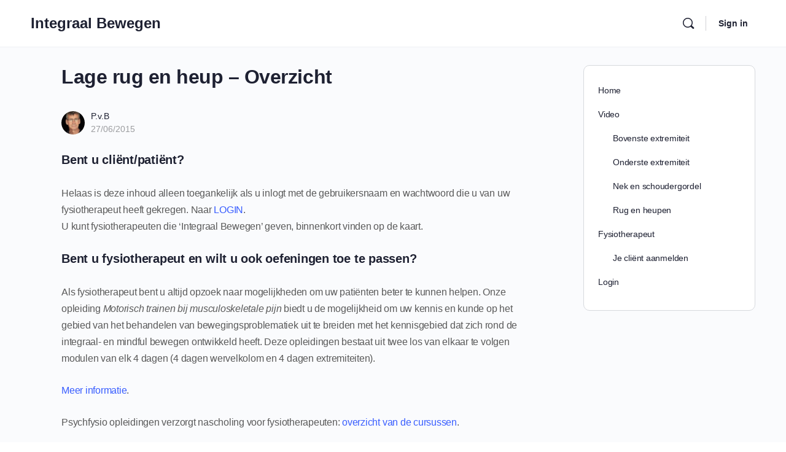

--- FILE ---
content_type: text/html; charset=UTF-8
request_url: https://integraalbewegen.nl/low-back-and-hip-quick-start-guide/
body_size: 10341
content:
<!doctype html>
<html lang="en-US">
	<head>
		<meta charset="UTF-8">
		<link rel="profile" href="http://gmpg.org/xfn/11">
		<title>Lage rug en heup – Overzicht &#8211; Integraal Bewegen</title>
<meta name='robots' content='noindex, nofollow' />
	<style>img:is([sizes="auto" i], [sizes^="auto," i]) { contain-intrinsic-size: 3000px 1500px }</style>
	<link rel="alternate" type="application/rss+xml" title="Integraal Bewegen &raquo; Feed" href="https://integraalbewegen.nl/feed/" />
<link rel="alternate" type="application/rss+xml" title="Integraal Bewegen &raquo; Comments Feed" href="https://integraalbewegen.nl/comments/feed/" />
<script type="text/javascript">
/* <![CDATA[ */
window._wpemojiSettings = {"baseUrl":"https:\/\/s.w.org\/images\/core\/emoji\/16.0.1\/72x72\/","ext":".png","svgUrl":"https:\/\/s.w.org\/images\/core\/emoji\/16.0.1\/svg\/","svgExt":".svg","source":{"concatemoji":"https:\/\/integraalbewegen.nl\/wp-includes\/js\/wp-emoji-release.min.js?ver=6.8.3"}};
/*! This file is auto-generated */
!function(s,n){var o,i,e;function c(e){try{var t={supportTests:e,timestamp:(new Date).valueOf()};sessionStorage.setItem(o,JSON.stringify(t))}catch(e){}}function p(e,t,n){e.clearRect(0,0,e.canvas.width,e.canvas.height),e.fillText(t,0,0);var t=new Uint32Array(e.getImageData(0,0,e.canvas.width,e.canvas.height).data),a=(e.clearRect(0,0,e.canvas.width,e.canvas.height),e.fillText(n,0,0),new Uint32Array(e.getImageData(0,0,e.canvas.width,e.canvas.height).data));return t.every(function(e,t){return e===a[t]})}function u(e,t){e.clearRect(0,0,e.canvas.width,e.canvas.height),e.fillText(t,0,0);for(var n=e.getImageData(16,16,1,1),a=0;a<n.data.length;a++)if(0!==n.data[a])return!1;return!0}function f(e,t,n,a){switch(t){case"flag":return n(e,"\ud83c\udff3\ufe0f\u200d\u26a7\ufe0f","\ud83c\udff3\ufe0f\u200b\u26a7\ufe0f")?!1:!n(e,"\ud83c\udde8\ud83c\uddf6","\ud83c\udde8\u200b\ud83c\uddf6")&&!n(e,"\ud83c\udff4\udb40\udc67\udb40\udc62\udb40\udc65\udb40\udc6e\udb40\udc67\udb40\udc7f","\ud83c\udff4\u200b\udb40\udc67\u200b\udb40\udc62\u200b\udb40\udc65\u200b\udb40\udc6e\u200b\udb40\udc67\u200b\udb40\udc7f");case"emoji":return!a(e,"\ud83e\udedf")}return!1}function g(e,t,n,a){var r="undefined"!=typeof WorkerGlobalScope&&self instanceof WorkerGlobalScope?new OffscreenCanvas(300,150):s.createElement("canvas"),o=r.getContext("2d",{willReadFrequently:!0}),i=(o.textBaseline="top",o.font="600 32px Arial",{});return e.forEach(function(e){i[e]=t(o,e,n,a)}),i}function t(e){var t=s.createElement("script");t.src=e,t.defer=!0,s.head.appendChild(t)}"undefined"!=typeof Promise&&(o="wpEmojiSettingsSupports",i=["flag","emoji"],n.supports={everything:!0,everythingExceptFlag:!0},e=new Promise(function(e){s.addEventListener("DOMContentLoaded",e,{once:!0})}),new Promise(function(t){var n=function(){try{var e=JSON.parse(sessionStorage.getItem(o));if("object"==typeof e&&"number"==typeof e.timestamp&&(new Date).valueOf()<e.timestamp+604800&&"object"==typeof e.supportTests)return e.supportTests}catch(e){}return null}();if(!n){if("undefined"!=typeof Worker&&"undefined"!=typeof OffscreenCanvas&&"undefined"!=typeof URL&&URL.createObjectURL&&"undefined"!=typeof Blob)try{var e="postMessage("+g.toString()+"("+[JSON.stringify(i),f.toString(),p.toString(),u.toString()].join(",")+"));",a=new Blob([e],{type:"text/javascript"}),r=new Worker(URL.createObjectURL(a),{name:"wpTestEmojiSupports"});return void(r.onmessage=function(e){c(n=e.data),r.terminate(),t(n)})}catch(e){}c(n=g(i,f,p,u))}t(n)}).then(function(e){for(var t in e)n.supports[t]=e[t],n.supports.everything=n.supports.everything&&n.supports[t],"flag"!==t&&(n.supports.everythingExceptFlag=n.supports.everythingExceptFlag&&n.supports[t]);n.supports.everythingExceptFlag=n.supports.everythingExceptFlag&&!n.supports.flag,n.DOMReady=!1,n.readyCallback=function(){n.DOMReady=!0}}).then(function(){return e}).then(function(){var e;n.supports.everything||(n.readyCallback(),(e=n.source||{}).concatemoji?t(e.concatemoji):e.wpemoji&&e.twemoji&&(t(e.twemoji),t(e.wpemoji)))}))}((window,document),window._wpemojiSettings);
/* ]]> */
</script>
<link rel='stylesheet' id='buddyboss_legacy-css' href='https://integraalbewegen.nl/wp-content/themes/buddyboss-theme/inc/plugins/buddyboss-menu-icons/vendor/kucrut/icon-picker/css/types/buddyboss_legacy.css?ver=1.0' type='text/css' media='all' />
<link rel='stylesheet' id='wp-block-library-css' href='https://integraalbewegen.nl/wp-includes/css/dist/block-library/style.min.css?ver=6.8.3' type='text/css' media='all' />
<style id='classic-theme-styles-inline-css' type='text/css'>
/*! This file is auto-generated */
.wp-block-button__link{color:#fff;background-color:#32373c;border-radius:9999px;box-shadow:none;text-decoration:none;padding:calc(.667em + 2px) calc(1.333em + 2px);font-size:1.125em}.wp-block-file__button{background:#32373c;color:#fff;text-decoration:none}
</style>
<link rel='stylesheet' id='bb_theme_block-buddypanel-style-css-css' href='https://integraalbewegen.nl/wp-content/themes/buddyboss-theme/blocks/buddypanel/build/style-buddypanel.css?ver=0d3f6dc312fb857c6779' type='text/css' media='all' />
<style id='global-styles-inline-css' type='text/css'>
:root{--wp--preset--aspect-ratio--square: 1;--wp--preset--aspect-ratio--4-3: 4/3;--wp--preset--aspect-ratio--3-4: 3/4;--wp--preset--aspect-ratio--3-2: 3/2;--wp--preset--aspect-ratio--2-3: 2/3;--wp--preset--aspect-ratio--16-9: 16/9;--wp--preset--aspect-ratio--9-16: 9/16;--wp--preset--color--black: #000000;--wp--preset--color--cyan-bluish-gray: #abb8c3;--wp--preset--color--white: #ffffff;--wp--preset--color--pale-pink: #f78da7;--wp--preset--color--vivid-red: #cf2e2e;--wp--preset--color--luminous-vivid-orange: #ff6900;--wp--preset--color--luminous-vivid-amber: #fcb900;--wp--preset--color--light-green-cyan: #7bdcb5;--wp--preset--color--vivid-green-cyan: #00d084;--wp--preset--color--pale-cyan-blue: #8ed1fc;--wp--preset--color--vivid-cyan-blue: #0693e3;--wp--preset--color--vivid-purple: #9b51e0;--wp--preset--gradient--vivid-cyan-blue-to-vivid-purple: linear-gradient(135deg,rgba(6,147,227,1) 0%,rgb(155,81,224) 100%);--wp--preset--gradient--light-green-cyan-to-vivid-green-cyan: linear-gradient(135deg,rgb(122,220,180) 0%,rgb(0,208,130) 100%);--wp--preset--gradient--luminous-vivid-amber-to-luminous-vivid-orange: linear-gradient(135deg,rgba(252,185,0,1) 0%,rgba(255,105,0,1) 100%);--wp--preset--gradient--luminous-vivid-orange-to-vivid-red: linear-gradient(135deg,rgba(255,105,0,1) 0%,rgb(207,46,46) 100%);--wp--preset--gradient--very-light-gray-to-cyan-bluish-gray: linear-gradient(135deg,rgb(238,238,238) 0%,rgb(169,184,195) 100%);--wp--preset--gradient--cool-to-warm-spectrum: linear-gradient(135deg,rgb(74,234,220) 0%,rgb(151,120,209) 20%,rgb(207,42,186) 40%,rgb(238,44,130) 60%,rgb(251,105,98) 80%,rgb(254,248,76) 100%);--wp--preset--gradient--blush-light-purple: linear-gradient(135deg,rgb(255,206,236) 0%,rgb(152,150,240) 100%);--wp--preset--gradient--blush-bordeaux: linear-gradient(135deg,rgb(254,205,165) 0%,rgb(254,45,45) 50%,rgb(107,0,62) 100%);--wp--preset--gradient--luminous-dusk: linear-gradient(135deg,rgb(255,203,112) 0%,rgb(199,81,192) 50%,rgb(65,88,208) 100%);--wp--preset--gradient--pale-ocean: linear-gradient(135deg,rgb(255,245,203) 0%,rgb(182,227,212) 50%,rgb(51,167,181) 100%);--wp--preset--gradient--electric-grass: linear-gradient(135deg,rgb(202,248,128) 0%,rgb(113,206,126) 100%);--wp--preset--gradient--midnight: linear-gradient(135deg,rgb(2,3,129) 0%,rgb(40,116,252) 100%);--wp--preset--font-size--small: 13px;--wp--preset--font-size--medium: 20px;--wp--preset--font-size--large: 36px;--wp--preset--font-size--x-large: 42px;--wp--preset--spacing--20: 0.44rem;--wp--preset--spacing--30: 0.67rem;--wp--preset--spacing--40: 1rem;--wp--preset--spacing--50: 1.5rem;--wp--preset--spacing--60: 2.25rem;--wp--preset--spacing--70: 3.38rem;--wp--preset--spacing--80: 5.06rem;--wp--preset--shadow--natural: 6px 6px 9px rgba(0, 0, 0, 0.2);--wp--preset--shadow--deep: 12px 12px 50px rgba(0, 0, 0, 0.4);--wp--preset--shadow--sharp: 6px 6px 0px rgba(0, 0, 0, 0.2);--wp--preset--shadow--outlined: 6px 6px 0px -3px rgba(255, 255, 255, 1), 6px 6px rgba(0, 0, 0, 1);--wp--preset--shadow--crisp: 6px 6px 0px rgba(0, 0, 0, 1);}:where(.is-layout-flex){gap: 0.5em;}:where(.is-layout-grid){gap: 0.5em;}body .is-layout-flex{display: flex;}.is-layout-flex{flex-wrap: wrap;align-items: center;}.is-layout-flex > :is(*, div){margin: 0;}body .is-layout-grid{display: grid;}.is-layout-grid > :is(*, div){margin: 0;}:where(.wp-block-columns.is-layout-flex){gap: 2em;}:where(.wp-block-columns.is-layout-grid){gap: 2em;}:where(.wp-block-post-template.is-layout-flex){gap: 1.25em;}:where(.wp-block-post-template.is-layout-grid){gap: 1.25em;}.has-black-color{color: var(--wp--preset--color--black) !important;}.has-cyan-bluish-gray-color{color: var(--wp--preset--color--cyan-bluish-gray) !important;}.has-white-color{color: var(--wp--preset--color--white) !important;}.has-pale-pink-color{color: var(--wp--preset--color--pale-pink) !important;}.has-vivid-red-color{color: var(--wp--preset--color--vivid-red) !important;}.has-luminous-vivid-orange-color{color: var(--wp--preset--color--luminous-vivid-orange) !important;}.has-luminous-vivid-amber-color{color: var(--wp--preset--color--luminous-vivid-amber) !important;}.has-light-green-cyan-color{color: var(--wp--preset--color--light-green-cyan) !important;}.has-vivid-green-cyan-color{color: var(--wp--preset--color--vivid-green-cyan) !important;}.has-pale-cyan-blue-color{color: var(--wp--preset--color--pale-cyan-blue) !important;}.has-vivid-cyan-blue-color{color: var(--wp--preset--color--vivid-cyan-blue) !important;}.has-vivid-purple-color{color: var(--wp--preset--color--vivid-purple) !important;}.has-black-background-color{background-color: var(--wp--preset--color--black) !important;}.has-cyan-bluish-gray-background-color{background-color: var(--wp--preset--color--cyan-bluish-gray) !important;}.has-white-background-color{background-color: var(--wp--preset--color--white) !important;}.has-pale-pink-background-color{background-color: var(--wp--preset--color--pale-pink) !important;}.has-vivid-red-background-color{background-color: var(--wp--preset--color--vivid-red) !important;}.has-luminous-vivid-orange-background-color{background-color: var(--wp--preset--color--luminous-vivid-orange) !important;}.has-luminous-vivid-amber-background-color{background-color: var(--wp--preset--color--luminous-vivid-amber) !important;}.has-light-green-cyan-background-color{background-color: var(--wp--preset--color--light-green-cyan) !important;}.has-vivid-green-cyan-background-color{background-color: var(--wp--preset--color--vivid-green-cyan) !important;}.has-pale-cyan-blue-background-color{background-color: var(--wp--preset--color--pale-cyan-blue) !important;}.has-vivid-cyan-blue-background-color{background-color: var(--wp--preset--color--vivid-cyan-blue) !important;}.has-vivid-purple-background-color{background-color: var(--wp--preset--color--vivid-purple) !important;}.has-black-border-color{border-color: var(--wp--preset--color--black) !important;}.has-cyan-bluish-gray-border-color{border-color: var(--wp--preset--color--cyan-bluish-gray) !important;}.has-white-border-color{border-color: var(--wp--preset--color--white) !important;}.has-pale-pink-border-color{border-color: var(--wp--preset--color--pale-pink) !important;}.has-vivid-red-border-color{border-color: var(--wp--preset--color--vivid-red) !important;}.has-luminous-vivid-orange-border-color{border-color: var(--wp--preset--color--luminous-vivid-orange) !important;}.has-luminous-vivid-amber-border-color{border-color: var(--wp--preset--color--luminous-vivid-amber) !important;}.has-light-green-cyan-border-color{border-color: var(--wp--preset--color--light-green-cyan) !important;}.has-vivid-green-cyan-border-color{border-color: var(--wp--preset--color--vivid-green-cyan) !important;}.has-pale-cyan-blue-border-color{border-color: var(--wp--preset--color--pale-cyan-blue) !important;}.has-vivid-cyan-blue-border-color{border-color: var(--wp--preset--color--vivid-cyan-blue) !important;}.has-vivid-purple-border-color{border-color: var(--wp--preset--color--vivid-purple) !important;}.has-vivid-cyan-blue-to-vivid-purple-gradient-background{background: var(--wp--preset--gradient--vivid-cyan-blue-to-vivid-purple) !important;}.has-light-green-cyan-to-vivid-green-cyan-gradient-background{background: var(--wp--preset--gradient--light-green-cyan-to-vivid-green-cyan) !important;}.has-luminous-vivid-amber-to-luminous-vivid-orange-gradient-background{background: var(--wp--preset--gradient--luminous-vivid-amber-to-luminous-vivid-orange) !important;}.has-luminous-vivid-orange-to-vivid-red-gradient-background{background: var(--wp--preset--gradient--luminous-vivid-orange-to-vivid-red) !important;}.has-very-light-gray-to-cyan-bluish-gray-gradient-background{background: var(--wp--preset--gradient--very-light-gray-to-cyan-bluish-gray) !important;}.has-cool-to-warm-spectrum-gradient-background{background: var(--wp--preset--gradient--cool-to-warm-spectrum) !important;}.has-blush-light-purple-gradient-background{background: var(--wp--preset--gradient--blush-light-purple) !important;}.has-blush-bordeaux-gradient-background{background: var(--wp--preset--gradient--blush-bordeaux) !important;}.has-luminous-dusk-gradient-background{background: var(--wp--preset--gradient--luminous-dusk) !important;}.has-pale-ocean-gradient-background{background: var(--wp--preset--gradient--pale-ocean) !important;}.has-electric-grass-gradient-background{background: var(--wp--preset--gradient--electric-grass) !important;}.has-midnight-gradient-background{background: var(--wp--preset--gradient--midnight) !important;}.has-small-font-size{font-size: var(--wp--preset--font-size--small) !important;}.has-medium-font-size{font-size: var(--wp--preset--font-size--medium) !important;}.has-large-font-size{font-size: var(--wp--preset--font-size--large) !important;}.has-x-large-font-size{font-size: var(--wp--preset--font-size--x-large) !important;}
:where(.wp-block-post-template.is-layout-flex){gap: 1.25em;}:where(.wp-block-post-template.is-layout-grid){gap: 1.25em;}
:where(.wp-block-columns.is-layout-flex){gap: 2em;}:where(.wp-block-columns.is-layout-grid){gap: 2em;}
:root :where(.wp-block-pullquote){font-size: 1.5em;line-height: 1.6;}
</style>
<link rel='stylesheet' id='redux-extendify-styles-css' href='https://integraalbewegen.nl/wp-content/themes/buddyboss-theme/inc/admin/framework/redux-core/assets/css/extendify-utilities.css?ver=4.4.11' type='text/css' media='all' />
<link rel='stylesheet' id='buddyboss-theme-fonts-css' href='https://integraalbewegen.nl/wp-content/themes/buddyboss-theme/assets/fonts/fonts.css?ver=2.14.0' type='text/css' media='all' />
<link rel='stylesheet' id='buddyboss-theme-icons-map-css' href='https://integraalbewegen.nl/wp-content/themes/buddyboss-theme/assets/css/icons-map.min.css?ver=2.14.0' type='text/css' media='all' />
<link rel='stylesheet' id='buddyboss-theme-icons-css' href='https://integraalbewegen.nl/wp-content/themes/buddyboss-theme/assets/icons/css/bb-icons.min.css?ver=1.0.8' type='text/css' media='all' />
<link rel='stylesheet' id='buddyboss-theme-magnific-popup-css-css' href='https://integraalbewegen.nl/wp-content/themes/buddyboss-theme/assets/css/vendors/magnific-popup.min.css?ver=2.14.0' type='text/css' media='all' />
<link rel='stylesheet' id='buddyboss-theme-select2-css-css' href='https://integraalbewegen.nl/wp-content/themes/buddyboss-theme/assets/css/vendors/select2.min.css?ver=2.14.0' type='text/css' media='all' />
<link rel='stylesheet' id='buddyboss-theme-css-css' href='https://integraalbewegen.nl/wp-content/themes/buddyboss-theme/assets/css/theme.min.css?ver=2.14.0' type='text/css' media='all' />
<link rel='stylesheet' id='buddyboss-theme-template-css' href='https://integraalbewegen.nl/wp-content/themes/buddyboss-theme/assets/css/template-v2.min.css?ver=2.14.0' type='text/css' media='all' />
<link rel='stylesheet' id='buddyboss-theme-beaver-builder-css' href='https://integraalbewegen.nl/wp-content/themes/buddyboss-theme/assets/css/beaver-builder.min.css?ver=2.14.0' type='text/css' media='all' />
<link rel='stylesheet' id='buddyboss-theme-plugins-css' href='https://integraalbewegen.nl/wp-content/themes/buddyboss-theme/assets/css/plugins.min.css?ver=2.14.0' type='text/css' media='all' />
<link rel='stylesheet' id='pp-animate-css' href='https://integraalbewegen.nl/wp-content/plugins/bbpowerpack/assets/css/animate.min.css?ver=3.5.1' type='text/css' media='all' />
<link rel='stylesheet' id='buddyboss-child-css-css' href='https://integraalbewegen.nl/wp-content/themes/buddyboss-theme-child/assets/css/custom.css?ver=6.8.3' type='text/css' media='all' />
<link rel='stylesheet' id='sabai-css' href='https://integraalbewegen.nl/wp-content/plugins/sabai/assets/css/main.min.css?ver=1.4.17' type='text/css' media='all' />
<link rel='stylesheet' id='sabai-font-awesome-css' href='https://integraalbewegen.nl/wp-content/plugins/sabai/assets/css/font-awesome.min.css?ver=1.4.17' type='text/css' media='all' />
<link rel='stylesheet' id='sabai-directory-css' href='https://integraalbewegen.nl/wp-content/plugins/sabai-directory/assets/css/main.min.css?ver=1.4.17' type='text/css' media='all' />
<link rel='stylesheet' id='sabai-googlemaps-css' href='https://integraalbewegen.nl/wp-content/plugins/sabai-googlemaps/assets/css/main.min.css?ver=1.4.17' type='text/css' media='all' />
<script type="text/javascript" src="https://integraalbewegen.nl/wp-includes/js/jquery/jquery.min.js?ver=3.7.1" id="jquery-core-js"></script>
<script type="text/javascript" src="https://integraalbewegen.nl/wp-includes/js/jquery/jquery-migrate.min.js?ver=3.4.1" id="jquery-migrate-js"></script>
<script type="text/javascript" src="https://integraalbewegen.nl/wp-content/themes/buddyboss-theme-child/assets/js/custom.js?ver=6.8.3" id="buddyboss-child-js-js"></script>
<link rel="https://api.w.org/" href="https://integraalbewegen.nl/wp-json/" /><link rel="alternate" title="JSON" type="application/json" href="https://integraalbewegen.nl/wp-json/wp/v2/posts/23" /><link rel="EditURI" type="application/rsd+xml" title="RSD" href="https://integraalbewegen.nl/xmlrpc.php?rsd" />
<link rel="canonical" href="https://integraalbewegen.nl/low-back-and-hip-quick-start-guide/" />
<link rel='shortlink' href='https://integraalbewegen.nl/?p=23' />
<link rel="alternate" title="oEmbed (JSON)" type="application/json+oembed" href="https://integraalbewegen.nl/wp-json/oembed/1.0/embed?url=https%3A%2F%2Fintegraalbewegen.nl%2Flow-back-and-hip-quick-start-guide%2F" />
<link rel="alternate" title="oEmbed (XML)" type="text/xml+oembed" href="https://integraalbewegen.nl/wp-json/oembed/1.0/embed?url=https%3A%2F%2Fintegraalbewegen.nl%2Flow-back-and-hip-quick-start-guide%2F&#038;format=xml" />
		<script>
			var bb_powerpack = {
				version: '2.40.8',
				getAjaxUrl: function() { return atob( 'aHR0cHM6Ly9pbnRlZ3JhYWxiZXdlZ2VuLm5sL3dwLWFkbWluL2FkbWluLWFqYXgucGhw' ); },
				callback: function() {},
				mapMarkerData: {},
				post_id: '23',
				search_term: '',
				current_page: 'https://integraalbewegen.nl/low-back-and-hip-quick-start-guide/',
				conditionals: {
					is_front_page: false,
					is_home: false,
					is_archive: false,
					current_post_type: '',
					is_tax: false,
										is_author: false,
					current_author: false,
					is_search: false,
									}
			};
		</script>
		<meta name="generator" content="Redux 4.4.11" /><meta name="viewport" content="width=device-width, initial-scale=1.0, maximum-scale=3.0, user-scalable=1" /><style id="buddyboss_theme-style">:root{--bb-primary-color:#385DFF;--bb-primary-color-rgb:56, 93, 255;--bb-body-background-color:#FAFBFD;--bb-body-background-color-rgb:250, 251, 253;--bb-content-background-color:#FFFFFF;--bb-content-alternate-background-color:#F2F4F5;--bb-content-border-color:#D6D9DD;--bb-content-border-color-rgb:214, 217, 221;--bb-cover-image-background-color:#647385;--bb-headings-color:#1E2132;--bb-headings-color-rgb:30, 33, 50;--bb-body-text-color:#5A5A5A;--bb-body-text-color-rgb:90, 90, 90;--bb-alternate-text-color:#9B9C9F;--bb-alternate-text-color-rgb:155, 156, 159;--bb-primary-button-background-regular:#385DFF;--bb-primary-button-background-hover:#1E42DD;--bb-primary-button-border-regular:#385DFF;--bb-primary-button-border-hover:#1E42DD;--bb-primary-button-text-regular:#FFFFFF;--bb-primary-button-text-regular-rgb:255, 255, 255;--bb-primary-button-text-hover:#FFFFFF;--bb-primary-button-text-hover-rgb:255, 255, 255;--bb-secondary-button-background-regular:#F2F4F5;--bb-secondary-button-background-hover:#385DFF;--bb-secondary-button-border-regular:#F2F4F5;--bb-secondary-button-border-hover:#385DFF;--bb-secondary-button-text-regular:#1E2132;--bb-secondary-button-text-hover:#FFFFFF;--bb-header-background:#FFFFFF;--bb-header-alternate-background:#F2F4F5;--bb-header-links:#1E2132;--bb-header-links-hover:#385DFF;--bb-header-mobile-logo-size:px;--bb-header-height:76px;--bb-sidenav-background:#FFFFFF;--bb-sidenav-text-regular:#1E2132;--bb-sidenav-text-hover:#1E2132;--bb-sidenav-text-active:#FFFFFF;--bb-sidenav-menu-background-color-regular:#FFFFFF;--bb-sidenav-menu-background-color-hover:#F2F4F5;--bb-sidenav-menu-background-color-active:#385DFF;--bb-sidenav-count-text-color-regular:#1E2132;--bb-sidenav-count-text-color-hover:#FFFFFF;--bb-sidenav-count-text-color-active:#385DFF;--bb-sidenav-count-background-color-regular:#F2F4F5;--bb-sidenav-count-background-color-hover:#385DFF;--bb-sidenav-count-background-color-active:#FFFFFF;--bb-footer-background:#FAFBFD;--bb-footer-widget-background:#FAFBFD;--bb-footer-text-color:#5A5A5A;--bb-footer-menu-link-color-regular:#5A5A5A;--bb-footer-menu-link-color-hover:#385DFF;--bb-footer-menu-link-color-active:#1E2132;--bb-admin-screen-bgr-color:#FFFFFF;--bb-admin-screen-txt-color:#1E2132;--bb-login-register-link-color-regular:#5A5A5A;--bb-login-register-link-color-hover:#1E42DD;--bb-login-register-button-background-color-regular:#385DFF;--bb-login-register-button-background-color-hover:#1E42DD;--bb-login-register-button-border-color-regular:#385DFF;--bb-login-register-button-border-color-hover:#1E42DD;--bb-login-register-button-text-color-regular:#FFFFFF;--bb-login-register-button-text-color-hover:#FFFFFF;--bb-label-background-color:#D7DFFF;--bb-label-text-color:#385DFF;--bb-tooltip-background:#1E2132;--bb-tooltip-background-rgb:30, 33, 50;--bb-tooltip-color:#FFFFFF;--bb-default-notice-color:#385DFF;--bb-default-notice-color-rgb:56, 93, 255;--bb-success-color:#14B550;--bb-success-color-rgb:20, 181, 80;--bb-warning-color:#ED9615;--bb-warning-color-rgb:237, 150, 21;--bb-danger-color:#DB222A;--bb-danger-color-rgb:219, 34, 42;--bb-login-custom-heading-color:#FFFFFF;--bb-button-radius:7px;--bb-block-radius:10px;--bb-option-radius:5px;--bb-block-radius-inner:6px;--bb-input-radius:6px;--bb-label-type-radius:6px;--bb-checkbox-radius:5.4px;--bb-primary-button-focus-shadow:0px 0px 1px 2px rgba(0, 0, 0, 0.05), inset 0px 0px 0px 2px rgba(0, 0, 0, 0.08);--bb-secondary-button-focus-shadow:0px 0px 1px 2px rgba(0, 0, 0, 0.05), inset 0px 0px 0px 2px rgba(0, 0, 0, 0.08);--bb-outline-button-focus-shadow:0px 0px 1px 2px rgba(0, 0, 0, 0.05), inset 0px 0px 0px 2px rgba(0, 0, 0, 0.08);--bb-input-focus-shadow:0px 0px 0px 2px rgba(var(--bb-primary-color-rgb), 0.1);--bb-input-focus-border-color:var(--bb-primary-color);--bb-widget-title-text-transform:none;}.bb-style-primary-bgr-color {background-color:#385DFF;}.bb-style-border-radius {border-radius:7px;}.site-header-container #site-logo .bb-logo img,.site-header-container #site-logo .site-title img.bb-logo,.site-title img.bb-mobile-logo {max-height:76px}.sticky-header .site-content,body.buddypress.sticky-header .site-content,.bb-buddypanel.sticky-header .site-content,.single-sfwd-quiz.bb-buddypanel.sticky-header .site-content,.single-sfwd-lessons.bb-buddypanel.sticky-header .site-content,.single-sfwd-topic.bb-buddypanel.sticky-header .site-content {padding-top:76px}.site-header .site-header-container,.header-search-wrap,.header-search-wrap input.search-field,.header-search-wrap form.search-form {height:76px;}.sticky-header .bp-feedback.bp-sitewide-notice {top:76px;}@media screen and (max-width:767px) {.bb-mobile-header {height:76px;}#learndash-content .lms-topic-sidebar-wrapper .lms-topic-sidebar-data,.lifter-topic-sidebar-wrapper .lifter-topic-sidebar-data {height:calc(90vh - 76px);}}[data-balloon]:after,[data-bp-tooltip]:after {background-color:rgba( 30,33,50,1 );box-shadow:none;}[data-balloon]:before,[data-bp-tooltip]:before {background:no-repeat url("data:image/svg+xml;charset=utf-8,%3Csvg%20xmlns%3D%22http://www.w3.org/2000/svg%22%20width%3D%2236px%22%20height%3D%2212px%22%3E%3Cpath%20fill%3D%22rgba( 30,33,50,1 )%22%20transform%3D%22rotate(0)%22%20d%3D%22M2.658,0.000%20C-13.615,0.000%2050.938,0.000%2034.662,0.000%20C28.662,0.000%2023.035,12.002%2018.660,12.002%20C14.285,12.002%208.594,0.000%202.658,0.000%20Z%22/%3E%3C/svg%3E");background-size:100% auto;}[data-bp-tooltip][data-bp-tooltip-pos="right"]:before,[data-balloon][data-balloon-pos='right']:before {background:no-repeat url("data:image/svg+xml;charset=utf-8,%3Csvg%20xmlns%3D%22http://www.w3.org/2000/svg%22%20width%3D%2212px%22%20height%3D%2236px%22%3E%3Cpath%20fill%3D%22rgba( 30,33,50,1 )%22%20transform%3D%22rotate(90 6 6)%22%20d%3D%22M2.658,0.000%20C-13.615,0.000%2050.938,0.000%2034.662,0.000%20C28.662,0.000%2023.035,12.002%2018.660,12.002%20C14.285,12.002%208.594,0.000%202.658,0.000%20Z%22/%3E%3C/svg%3E");background-size:100% auto;}[data-bp-tooltip][data-bp-tooltip-pos="left"]:before,[data-balloon][data-balloon-pos='left']:before {background:no-repeat url("data:image/svg+xml;charset=utf-8,%3Csvg%20xmlns%3D%22http://www.w3.org/2000/svg%22%20width%3D%2212px%22%20height%3D%2236px%22%3E%3Cpath%20fill%3D%22rgba( 30,33,50,1 )%22%20transform%3D%22rotate(-90 18 18)%22%20d%3D%22M2.658,0.000%20C-13.615,0.000%2050.938,0.000%2034.662,0.000%20C28.662,0.000%2023.035,12.002%2018.660,12.002%20C14.285,12.002%208.594,0.000%202.658,0.000%20Z%22/%3E%3C/svg%3E");background-size:100% auto;}[data-bp-tooltip][data-bp-tooltip-pos="down-left"]:before,[data-bp-tooltip][data-bp-tooltip-pos="down"]:before,[data-balloon][data-balloon-pos='down']:before {background:no-repeat url("data:image/svg+xml;charset=utf-8,%3Csvg%20xmlns%3D%22http://www.w3.org/2000/svg%22%20width%3D%2236px%22%20height%3D%2212px%22%3E%3Cpath%20fill%3D%22rgba( 30,33,50,1 )%22%20transform%3D%22rotate(180 18 6)%22%20d%3D%22M2.658,0.000%20C-13.615,0.000%2050.938,0.000%2034.662,0.000%20C28.662,0.000%2023.035,12.002%2018.660,12.002%20C14.285,12.002%208.594,0.000%202.658,0.000%20Z%22/%3E%3C/svg%3E");background-size:100% auto;}</style>
		<style id="buddyboss_theme-custom-style">

		a.bb-close-panel i {top:21px;}
		</style>
		
	</head>

	<body class="wp-singular post-template-default single single-post postid-23 single-format-standard wp-theme-buddyboss-theme wp-child-theme-buddyboss-theme-child fl-builder-2-9-4 fl-no-js buddyboss-theme bb-template-v2 buddypanel-logo-off bb-custom-typo has-sidebar blog-sidebar sidebar-right default-fi  header-style-1  menu-style-standard sticky-header">

        
		
		<div id="page" class="site">

			
			<header id="masthead" class="site-header site-header--bb">
				<div class="container site-header-container flex default-header">
	<a href="#" class="bb-toggle-panel">
		<i class="bb-icon-l bb-icon-sidebar"></i>
		<span class="screen-reader-text">Toggle Side Panel</span>
	</a>
    
<div id="site-logo" class="site-branding buddypanel_logo_display_off">
	<div class="site-title">
		<a href="https://integraalbewegen.nl/" rel="home" aria-label="Go to Integraal Bewegen homepage">
			Integraal Bewegen		</a>
	</div>
</div>	<nav id="site-navigation" class="main-navigation" data-menu-space="120">
		<div id="primary-navbar">
						<div id="navbar-collapse">
				<a class="more-button" href="#">
					<i class="bb-icon-f bb-icon-ellipsis-h"></i>
					<span class="screen-reader-text">More options</span>
				</a>
				<div class="sub-menu">
					<div class="wrapper">
						<ul id="navbar-extend" class="sub-menu-inner"></ul>
					</div>
				</div>
			</div>
		</div>
	</nav>
		
<div id="header-aside" class="header-aside name_and_avatar">
	<div class="header-aside-inner">

		
							<a href="#" class="header-search-link" data-balloon-pos="down" data-balloon="Search" aria-label="Search"><i class="bb-icon-l bb-icon-search"></i></a>
				<span class="search-separator bb-separator"></span>
								<div class="bb-header-buttons">
					<a href="https://integraalbewegen.nl/wp-login.php" class="button small outline signin-button link">Sign in</a>

									</div>
			
	</div><!-- .header-aside-inner -->
</div><!-- #header-aside -->
</div>

<div class="bb-mobile-header-wrapper bb-single-icon">
	<div class="bb-mobile-header flex align-items-center">
		<div class="bb-left-panel-icon-wrap">
			<a href="#" class="push-left bb-left-panel-mobile" aria-label="Open Menu"><i class="bb-icon-l bb-icon-bars"></i></a>
		</div>

		<div class="flex-1 mobile-logo-wrapper">
			
			<div class="site-title">

				<a href="https://integraalbewegen.nl/" rel="home">
					Integraal Bewegen				</a>

			</div>
		</div>
		<div class="header-aside">
								<a data-balloon-pos="left" data-balloon="Search" aria-label="Search" href="#" class="push-right header-search-link"><i class="bb-icon-l bb-icon-search"></i></a>
							</div>
	</div>

	<div class="header-search-wrap">
		<div class="container">
			
<form role="search" method="get" class="search-form" action="https://integraalbewegen.nl/">
	<label>
		<span class="screen-reader-text">Search for:</span>
		<input type="search" class="search-field-top" placeholder="Search" value="" name="s" />
	</label>
</form>
			<a data-balloon-pos="left" data-balloon="Close" href="#" class="close-search"><i class="bb-icon-l bb-icon-times"></i></a>
		</div>
	</div>
</div>

<div class="bb-mobile-panel-wrapper left light closed">
	<div class="bb-mobile-panel-inner">
		<div class="bb-mobile-panel-header">
							<div class="logo-wrap">
					<a href="https://integraalbewegen.nl/" rel="home">
						Integraal Bewegen					</a>
				</div>
						<a href="#" class="bb-close-panel" aria-label="Close Menu"><i class="bb-icon-l bb-icon-times"></i></a>
		</div>

		<nav class="main-navigation" data-menu-space="120">
			<ul id="menu-mobile-menu" class="bb-primary-menu mobile-menu buddypanel-menu side-panel-menu"><li id="menu-item-4143" class="uo-login-logout-menu-item menu-item menu-item-type-custom menu-item-object-custom menu-item-4143"><a href="#uo_log_in_out_link"><i class='bb-icon-file'></i><span class='link-text'>Log In / Log Out</span></a></li>
</ul>		</nav>

	</div>
</div>
<div class="header-search-wrap">
	<div class="container">
		
<form role="search" method="get" class="search-form" action="https://integraalbewegen.nl/">
	<label>
		<span class="screen-reader-text">Search for:</span>
		<input type="search" class="search-field-top" placeholder="Search" value="" name="s" />
	</label>
</form>
		<a href="#" class="close-search">
			<i class="bb-icon-l bb-icon-times"></i>
			<span class="screen-reader-text">Close search</span>
		</a>
	</div>
</div>
			</header>

			
			
			<div id="content" class="site-content">

				
				<div class="container">
					<div class="bb-grid site-content-grid">	<div class="bb-share-container">
	
	<div class="bb-shareIcons"></div>

	
</div>

	<div id="primary" class="content-area">
		<main id="main" class="site-main">

			

<article id="post-23" class="post-23 post type-post status-publish format-standard hentry category-fysiotherapeut default-fi">

	
	
	<div class="entry-content-wrap primary-entry-content">
						<header class="entry-header">
					<h1 class="entry-title">Lage rug en heup – Overzicht</h1>				</header><!-- .entry-header -->
				<div class="entry-meta">
	<div class="bb-user-avatar-wrap">
		<div class="avatar-wrap">
			<a href="https://integraalbewegen.nl/author/integraal8fte4/">
				<img alt='integraal8fte4' src='https://secure.gravatar.com/avatar/901e6b3a8922477c9f1983be315b35c33c37dad8ea241f974a9e5da2d19fb53f?s=80&#038;d=mm&#038;r=g' srcset='https://secure.gravatar.com/avatar/901e6b3a8922477c9f1983be315b35c33c37dad8ea241f974a9e5da2d19fb53f?s=160&#038;d=mm&#038;r=g 2x' class='avatar avatar-80 photo' height='80' width='80' decoding='async'/>			</a>
		</div>
		<div class="meta-wrap">
			<a class="post-author" href="https://integraalbewegen.nl/author/integraal8fte4/">
				P.v.B			</a>
			<span class="post-date" ><a href="https://integraalbewegen.nl/low-back-and-hip-quick-start-guide/">27/06/2015</a></span>
		</div>
	</div>
	<div class="push-right flex align-items-center top-meta">
							                    			             

		
        	</div>
</div>

					<div class="entry-content">
			<div class="members-access-error">
<h3>Bent u cliënt/patiënt?</h3>
<p>Helaas is deze inhoud alleen toegankelijk als u inlogt met de gebruikersnaam en wachtwoord die u van uw fysiotherapeut heeft gekregen. Naar <a href="https://integraalbew23.wpenginepowered.com/wp-login.php?redirect_to=https%3A%2F%2Fintegraalbewegen.nl%2F">LOGIN</a>.<br />
U kunt fysiotherapeuten die ‘Integraal Bewegen’ geven, binnenkort vinden op de kaart.</p>
<h3 class="et_pb_module_header">Bent u fysiotherapeut en wilt u ook oefeningen toe te passen?</h3>
<div>
<p>Als fysiotherapeut bent u altijd opzoek naar mogelijkheden om uw patiënten beter te kunnen helpen. Onze opleiding <em>Motorisch trainen bij musculoskeletale pijn</em> biedt u de mogelijkheid om uw kennis en kunde op het gebied van het behandelen van bewegingsproblematiek uit te breiden met het kennisgebied dat zich rond de integraal- en mindful bewegen ontwikkeld heeft. Deze opleidingen bestaat uit twee los van elkaar te volgen modulen van elk 4 dagen (4 dagen wervelkolom en 4 dagen extremiteiten).</p>
<p><a href="https://www.psychfysio.nl/motorisch-trainen-bij-musculoskeletale-pijn-wervelkolom/">Meer informatie</a>.</p>
</div>
<p>Psychfysio opleidingen verzorgt nascholing voor fysiotherapeuten: <a href="https://www.psychfysio.nl/cursussen-fysiotherapie/">overzicht van de cursussen</a>.</div>
			</div><!-- .entry-content -->
			</div>

	
</article><!-- #post-23 -->


	<div class="post-meta-wrapper-main">

					<div class="post-meta-wrapper">
									<div class="cat-links">
						<i class="bb-icon-l bb-icon-folder"></i>
						Categories: 						<span><a href="https://integraalbewegen.nl/category/fysiotherapeut/" rel="category tag">Fysiotherapeut</a></span>
					</div>
								</div>
		
		<div class="show-support">
			
			<div class="flex author-post-meta">
								<span class="pa-share-fix push-left"></span>

									<div class="author-box-share-wrap">
						<a href="#" class="bb-share" aria-label="Share"><i class="bb-icon-l bb-icon-share-dots"></i></a>
						<div class="bb-share-container bb-share-author-box">
							<div class="bb-shareIcons"></div>
						</div>
					</div>
								</div>
		</div>

	</div>
		<div class="post-author-info">
        	</div><!--.post-author-info-->

		<div class="post-related-posts">
			<h3>Related Articles</h3>
			<div class="post-grid bb-grid">
				

<article id="post-14" class="post-14 post type-post status-publish format-standard hentry category-fysiotherapeut lg-grid-1-3 md-grid-1-2 bb-grid-cell sm-grid-1-1 default-fi">

	<div class="post-inner-wrap">

	
	<div class="entry-content-wrap">
		
			
			<header class="entry-header">
				<h2 class="entry-title"><a href="https://integraalbewegen.nl/neck-and-shoulder-girdles-quick-start-guide/" rel="bookmark">Nek en schoudergordel – Overzicht</a></h2>
							</header><!-- .entry-header -->

			<div class="entry-content">
				<div class="members-access-error">
<h3>Bent u cliënt/patiënt?</h3>
<p>Helaas is deze inhoud alleen toegankelijk als u inlogt met de gebruikersnaam en wachtwoord die u van uw fysiotherapeut heeft gekregen. Naar <a href="https://integraalbew23.wpenginepowered.com/wp-login.php?redirect_to=https%3A%2F%2Fintegraalbewegen.nl%2F">LOGIN</a>.<br />
U kunt fysiotherapeuten die ‘Integraal Bewegen’ geven, binnenkort vinden op de kaart.</p>
<h3 class="et_pb_module_header">Bent u fysiotherapeut en wilt u ook oefeningen toe te passen?</h3>
<div>
<p>Als fysiotherapeut bent u altijd opzoek naar mogelijkheden om uw patiënten beter te kunnen helpen. Onze opleiding <em>Motorisch trainen bij musculoskeletale pijn</em> biedt u de mogelijkheid om uw kennis en kunde op het gebied van het behandelen van bewegingsproblematiek uit te breiden met het kennisgebied dat zich rond de integraal- en mindful bewegen ontwikkeld heeft. Deze opleidingen bestaat uit twee los van elkaar te volgen modulen van elk 4 dagen (4 dagen wervelkolom en 4 dagen extremiteiten).</p>
<p><a href="https://www.psychfysio.nl/motorisch-trainen-bij-musculoskeletale-pijn-wervelkolom/">Meer informatie</a>.</p>
</div>
<p>Psychfysio opleidingen verzorgt nascholing voor fysiotherapeuten: <a href="https://www.psychfysio.nl/cursussen-fysiotherapie/">overzicht van de cursussen</a>.</div>
			</div>

			<div class="entry-meta">
	<div class="bb-user-avatar-wrap">
		<div class="avatar-wrap">
			<a href="https://integraalbewegen.nl/author/integraal8fte4/">
				<img alt='integraal8fte4' src='https://secure.gravatar.com/avatar/901e6b3a8922477c9f1983be315b35c33c37dad8ea241f974a9e5da2d19fb53f?s=80&#038;d=mm&#038;r=g' srcset='https://secure.gravatar.com/avatar/901e6b3a8922477c9f1983be315b35c33c37dad8ea241f974a9e5da2d19fb53f?s=160&#038;d=mm&#038;r=g 2x' class='avatar avatar-80 photo' height='80' width='80' decoding='async'/>			</a>
		</div>
		<div class="meta-wrap">
			<a class="post-author" href="https://integraalbewegen.nl/author/integraal8fte4/">
				P.v.B			</a>
			<span class="post-date" ><a href="https://integraalbewegen.nl/neck-and-shoulder-girdles-quick-start-guide/">27/06/2015</a></span>
		</div>
	</div>
	<div class="push-right flex align-items-center top-meta">
							                    			             

		
        	</div>
</div>

		
	</div>

	</div><!--Close '.post-inner-wrap'-->

</article><!-- #post-14 -->

<article id="post-107" class="post-107 post type-post status-publish format-standard hentry category-fysiotherapeut lg-grid-1-3 md-grid-1-2 bb-grid-cell sm-grid-1-1 default-fi">

	<div class="post-inner-wrap">

	
	<div class="entry-content-wrap">
		
			
			<header class="entry-header">
				<h2 class="entry-title"><a href="https://integraalbewegen.nl/quick-start/" rel="bookmark">Been, knie en voet &#8211; Overzicht</a></h2>
							</header><!-- .entry-header -->

			<div class="entry-content">
				<div class="members-access-error">
<h3>Bent u cliënt/patiënt?</h3>
<p>Helaas is deze inhoud alleen toegankelijk als u inlogt met de gebruikersnaam en wachtwoord die u van uw fysiotherapeut heeft gekregen. Naar <a href="https://integraalbew23.wpenginepowered.com/wp-login.php?redirect_to=https%3A%2F%2Fintegraalbewegen.nl%2F">LOGIN</a>.<br />
U kunt fysiotherapeuten die ‘Integraal Bewegen’ geven, binnenkort vinden op de kaart.</p>
<h3 class="et_pb_module_header">Bent u fysiotherapeut en wilt u ook oefeningen toe te passen?</h3>
<div>
<p>Als fysiotherapeut bent u altijd opzoek naar mogelijkheden om uw patiënten beter te kunnen helpen. Onze opleiding <em>Motorisch trainen bij musculoskeletale pijn</em> biedt u de mogelijkheid om uw kennis en kunde op het gebied van het behandelen van bewegingsproblematiek uit te breiden met het kennisgebied dat zich rond de integraal- en mindful bewegen ontwikkeld heeft. Deze opleidingen bestaat uit twee los van elkaar te volgen modulen van elk 4 dagen (4 dagen wervelkolom en 4 dagen extremiteiten).</p>
<p><a href="https://www.psychfysio.nl/motorisch-trainen-bij-musculoskeletale-pijn-wervelkolom/">Meer informatie</a>.</p>
</div>
<p>Psychfysio opleidingen verzorgt nascholing voor fysiotherapeuten: <a href="https://www.psychfysio.nl/cursussen-fysiotherapie/">overzicht van de cursussen</a>.</div>
			</div>

			<div class="entry-meta">
	<div class="bb-user-avatar-wrap">
		<div class="avatar-wrap">
			<a href="https://integraalbewegen.nl/author/integraal8fte4/">
				<img alt='integraal8fte4' src='https://secure.gravatar.com/avatar/901e6b3a8922477c9f1983be315b35c33c37dad8ea241f974a9e5da2d19fb53f?s=80&#038;d=mm&#038;r=g' srcset='https://secure.gravatar.com/avatar/901e6b3a8922477c9f1983be315b35c33c37dad8ea241f974a9e5da2d19fb53f?s=160&#038;d=mm&#038;r=g 2x' class='avatar avatar-80 photo' height='80' width='80' decoding='async'/>			</a>
		</div>
		<div class="meta-wrap">
			<a class="post-author" href="https://integraalbewegen.nl/author/integraal8fte4/">
				P.v.B			</a>
			<span class="post-date" ><a href="https://integraalbewegen.nl/quick-start/">25/10/2015</a></span>
		</div>
	</div>
	<div class="push-right flex align-items-center top-meta">
							                    			             

		
        	</div>
</div>

		
	</div>

	</div><!--Close '.post-inner-wrap'-->

</article><!-- #post-107 -->

<article id="post-144" class="post-144 post type-post status-publish format-standard hentry category-fysiotherapeut lg-grid-1-3 md-grid-1-2 bb-grid-cell sm-grid-1-1 default-fi">

	<div class="post-inner-wrap">

	
	<div class="entry-content-wrap">
		
			
			<header class="entry-header">
				<h2 class="entry-title"><a href="https://integraalbewegen.nl/saha-quick-start-guide/" rel="bookmark">Schouder, arm en hand &#8211; Overzicht</a></h2>
							</header><!-- .entry-header -->

			<div class="entry-content">
				<div class="members-access-error">
<h3>Bent u cliënt/patiënt?</h3>
<p>Helaas is deze inhoud alleen toegankelijk als u inlogt met de gebruikersnaam en wachtwoord die u van uw fysiotherapeut heeft gekregen. Naar <a href="https://integraalbew23.wpenginepowered.com/wp-login.php?redirect_to=https%3A%2F%2Fintegraalbewegen.nl%2F">LOGIN</a>.<br />
U kunt fysiotherapeuten die ‘Integraal Bewegen’ geven, binnenkort vinden op de kaart.</p>
<h3 class="et_pb_module_header">Bent u fysiotherapeut en wilt u ook oefeningen toe te passen?</h3>
<div>
<p>Als fysiotherapeut bent u altijd opzoek naar mogelijkheden om uw patiënten beter te kunnen helpen. Onze opleiding <em>Motorisch trainen bij musculoskeletale pijn</em> biedt u de mogelijkheid om uw kennis en kunde op het gebied van het behandelen van bewegingsproblematiek uit te breiden met het kennisgebied dat zich rond de integraal- en mindful bewegen ontwikkeld heeft. Deze opleidingen bestaat uit twee los van elkaar te volgen modulen van elk 4 dagen (4 dagen wervelkolom en 4 dagen extremiteiten).</p>
<p><a href="https://www.psychfysio.nl/motorisch-trainen-bij-musculoskeletale-pijn-wervelkolom/">Meer informatie</a>.</p>
</div>
<p>Psychfysio opleidingen verzorgt nascholing voor fysiotherapeuten: <a href="https://www.psychfysio.nl/cursussen-fysiotherapie/">overzicht van de cursussen</a>.</div>
			</div>

			<div class="entry-meta">
	<div class="bb-user-avatar-wrap">
		<div class="avatar-wrap">
			<a href="https://integraalbewegen.nl/author/integraal8fte4/">
				<img alt='integraal8fte4' src='https://secure.gravatar.com/avatar/901e6b3a8922477c9f1983be315b35c33c37dad8ea241f974a9e5da2d19fb53f?s=80&#038;d=mm&#038;r=g' srcset='https://secure.gravatar.com/avatar/901e6b3a8922477c9f1983be315b35c33c37dad8ea241f974a9e5da2d19fb53f?s=160&#038;d=mm&#038;r=g 2x' class='avatar avatar-80 photo' height='80' width='80' loading='lazy' decoding='async'/>			</a>
		</div>
		<div class="meta-wrap">
			<a class="post-author" href="https://integraalbewegen.nl/author/integraal8fte4/">
				P.v.B			</a>
			<span class="post-date" ><a href="https://integraalbewegen.nl/saha-quick-start-guide/">25/10/2015</a></span>
		</div>
	</div>
	<div class="push-right flex align-items-center top-meta">
							                    			             

		
        	</div>
</div>

		
	</div>

	</div><!--Close '.post-inner-wrap'-->

</article><!-- #post-144 -->			</div>
		</div><!--.post-related-posts-->
	
		</main><!-- #main -->
	</div><!-- #primary -->



	<div id="secondary" class="widget-area sm-grid-1-1">
	
		<aside id="nav_menu-3" class="widget widget_nav_menu"><div class="menu-primair-container"><ul id="menu-primair" class="menu"><li id="menu-item-239" class="menu-item menu-item-type-post_type menu-item-object-page menu-item-home menu-item-239"><a href="https://integraalbewegen.nl/">Home</a></li>
<li id="menu-item-244" class="menu-item menu-item-type-post_type menu-item-object-page menu-item-has-children menu-item-244"><a href="https://integraalbewegen.nl/video/">Video</a>
<ul class="sub-menu">
	<li id="menu-item-230" class="menu-item menu-item-type-taxonomy menu-item-object-category menu-item-230"><a href="https://integraalbewegen.nl/category/bovenste-extremiteit/">Bovenste extremiteit</a></li>
	<li id="menu-item-231" class="menu-item menu-item-type-taxonomy menu-item-object-category menu-item-231"><a href="https://integraalbewegen.nl/category/onderste-extremiteit/">Onderste extremiteit</a></li>
	<li id="menu-item-233" class="menu-item menu-item-type-taxonomy menu-item-object-category menu-item-233"><a href="https://integraalbewegen.nl/category/nek-en-schoudergordel/">Nek en schoudergordel</a></li>
	<li id="menu-item-232" class="menu-item menu-item-type-taxonomy menu-item-object-category menu-item-232"><a href="https://integraalbewegen.nl/category/lage-rug-en-heupen/">Rug en heupen</a></li>
</ul>
</li>
<li id="menu-item-250" class="menu-item menu-item-type-post_type menu-item-object-page menu-item-has-children menu-item-250"><a href="https://integraalbewegen.nl/fysiotherapeut/">Fysiotherapeut</a>
<ul class="sub-menu">
	<li id="menu-item-19" class="menu-item menu-item-type-post_type menu-item-object-page menu-item-19"><a href="https://integraalbewegen.nl/je-client-aanmelden/">Je cliënt aanmelden</a></li>
</ul>
</li>
<li id="menu-item-248" class="menu-item menu-item-type-custom menu-item-object-custom menu-item-248"><a href="https://integraalbew23.wpenginepowered.com/wp-login.php?redirect_to=https%3A%2F%2Fintegraalbewegen.nl%2F">Login</a></li>
</ul></div></aside>	
	</div><!-- #secondary -->




</div><!-- .bb-grid -->
</div><!-- .container -->
</div><!-- #content -->




	<footer class="footer-bottom bb-footer style-1">
		<div class="container flex">
			<div class="footer-bottom-left">				<div class="copyright">© 2025 - Integraal Bewegen</div>
				</div><div class="footer-bottom-right push-right"></div>		</div>
	</footer>

</div><!-- #page -->


<script type="speculationrules">
{"prefetch":[{"source":"document","where":{"and":[{"href_matches":"\/*"},{"not":{"href_matches":["\/wp-*.php","\/wp-admin\/*","\/wp-content\/uploads\/*","\/wp-content\/*","\/wp-content\/plugins\/*","\/wp-content\/themes\/buddyboss-theme-child\/*","\/wp-content\/themes\/buddyboss-theme\/*","\/*\\?(.+)"]}},{"not":{"selector_matches":"a[rel~=\"nofollow\"]"}},{"not":{"selector_matches":".no-prefetch, .no-prefetch a"}}]},"eagerness":"conservative"}]}
</script>
<script type="text/javascript" src="https://integraalbewegen.nl/wp-content/themes/buddyboss-theme/assets/js/plugins/jquery-cookie.min.js?ver=2.14.0" id="buddyboss-theme-cookie-js-js"></script>
<script type="text/javascript" src="https://integraalbewegen.nl/wp-content/plugins/bb-plugin/js/jquery.imagesloaded.min.js?ver=2.9.4" id="imagesloaded-js"></script>
<script type="text/javascript" src="https://integraalbewegen.nl/wp-includes/js/masonry.min.js?ver=4.2.2" id="masonry-js"></script>
<script type="text/javascript" src="https://integraalbewegen.nl/wp-content/themes/buddyboss-theme/assets/js/vendors/menu.js?ver=2.14.0" id="boss-menu-js-js"></script>
<script type="text/javascript" src="https://integraalbewegen.nl/wp-content/themes/buddyboss-theme/assets/js/vendors/fitvids.js?ver=2.14.0" id="boss-fitvids-js-js"></script>
<script type="text/javascript" src="https://integraalbewegen.nl/wp-content/themes/buddyboss-theme/assets/js/vendors/slick.min.js?ver=2.14.0" id="boss-slick-js-js"></script>
<script type="text/javascript" src="https://integraalbewegen.nl/wp-content/themes/buddyboss-theme/assets/js/vendors/panelslider.min.js?ver=2.14.0" id="boss-panelslider-js-js"></script>
<script type="text/javascript" src="https://integraalbewegen.nl/wp-content/themes/buddyboss-theme/assets/js/vendors/sticky-kit.js?ver=2.14.0" id="boss-sticky-js-js"></script>
<script type="text/javascript" src="https://integraalbewegen.nl/wp-content/themes/buddyboss-theme/assets/js/vendors/jssocials.min.js?ver=2.14.0" id="boss-jssocials-js-js"></script>
<script type="text/javascript" id="buddyboss-theme-main-js-js-extra">
/* <![CDATA[ */
var bs_data = {"jm_ajax":"https:\/\/integraalbewegen.nl\/jm-ajax\/","ajaxurl":"https:\/\/integraalbewegen.nl\/wp-admin\/admin-ajax.php","show_notifications":"1","show_messages":"1","facebook_label":"Share on Facebook","twitter_label":"Post on X","more_menu_title":"Menu Items","more_menu_options":"More options","translation":{"comment_posted":"Your comment has been posted.","comment_btn_loading":"Please Wait...","choose_a_file_label":"Choose a file","email_validation":"Please enter a valid email address."},"gamipress_badge_label":"Badge","nonce_list_grid":"d511f74457"};
/* ]]> */
</script>
<script type="text/javascript" src="https://integraalbewegen.nl/wp-content/themes/buddyboss-theme/assets/js/main.min.js?ver=2.14.0" id="buddyboss-theme-main-js-js"></script>
<script type="text/javascript" src="https://integraalbewegen.nl/wp-content/themes/buddyboss-theme/assets/js/vendors/validate.min.js?ver=2.14.0" id="boss-validate-js-js"></script>
<script type="text/javascript" src="https://integraalbewegen.nl/wp-content/themes/buddyboss-theme/assets/js/vendors/magnific-popup.min.js?ver=2.14.0" id="bp-nouveau-magnific-popup-js"></script>
<script type="text/javascript" src="https://integraalbewegen.nl/wp-content/themes/buddyboss-theme/assets/js/vendors/select2.full.min.js?ver=2.14.0" id="select2-js-js"></script>
<script type="text/javascript" src="https://integraalbewegen.nl/wp-content/themes/buddyboss-theme/assets/js/vendors/progressbar.min.js?ver=2.14.0" id="progressbar-js-js"></script>
<script type="text/javascript" src="https://integraalbewegen.nl/wp-content/themes/buddyboss-theme/assets/js/vendors/mousewheel.min.js?ver=2.14.0" id="mousewheel-js-js"></script>

<script>(function(){function c(){var b=a.contentDocument||a.contentWindow.document;if(b){var d=b.createElement('script');d.innerHTML="window.__CF$cv$params={r:'9a063e702e60ada9',t:'MTc2MzQ1NjA3NC4wMDAwMDA='};var a=document.createElement('script');a.nonce='';a.src='/cdn-cgi/challenge-platform/scripts/jsd/main.js';document.getElementsByTagName('head')[0].appendChild(a);";b.getElementsByTagName('head')[0].appendChild(d)}}if(document.body){var a=document.createElement('iframe');a.height=1;a.width=1;a.style.position='absolute';a.style.top=0;a.style.left=0;a.style.border='none';a.style.visibility='hidden';document.body.appendChild(a);if('loading'!==document.readyState)c();else if(window.addEventListener)document.addEventListener('DOMContentLoaded',c);else{var e=document.onreadystatechange||function(){};document.onreadystatechange=function(b){e(b);'loading'!==document.readyState&&(document.onreadystatechange=e,c())}}}})();</script></body>
</html>


--- FILE ---
content_type: application/javascript; charset=UTF-8
request_url: https://integraalbewegen.nl/cdn-cgi/challenge-platform/h/b/scripts/jsd/93954b626b88/main.js?
body_size: 4518
content:
window._cf_chl_opt={nMUP5:'b'};~function(b0,Z,f,i,v,U,M,a){b0=K,function(m,j,bG,e,B,d){for(bG={m:431,j:497,B:423,d:494,V:455,P:484,T:435,D:465},e=K,B=m();!![];)try{if(d=-parseInt(e(bG.m))/1+parseInt(e(bG.j))/2+-parseInt(e(bG.B))/3+parseInt(e(bG.d))/4+-parseInt(e(bG.V))/5+parseInt(e(bG.P))/6*(parseInt(e(bG.T))/7)+parseInt(e(bG.D))/8,d===j)break;else B.push(B.shift())}catch(V){B.push(B.shift())}}(b,791410),Z=this||self,f=Z[b0(450)],i={},i[b0(425)]='o',i[b0(528)]='s',i[b0(511)]='u',i[b0(483)]='z',i[b0(477)]='n',i[b0(443)]='I',i[b0(447)]='b',v=i,Z[b0(512)]=function(j,B,V,P,bI,bh,bo,b5,D,R,x,g,L,Y){if(bI={m:486,j:530,B:529,d:486,V:480,P:514,T:427,D:427,c:499,R:452,x:505,g:470,L:472},bh={m:509,j:505,B:481},bo={m:525,j:422,B:518,d:506},b5=b0,null===B||B===void 0)return P;for(D=N(B),j[b5(bI.m)][b5(bI.j)]&&(D=D[b5(bI.B)](j[b5(bI.d)][b5(bI.j)](B))),D=j[b5(bI.V)][b5(bI.P)]&&j[b5(bI.T)]?j[b5(bI.V)][b5(bI.P)](new j[(b5(bI.D))](D)):function(Q,b6,J){for(b6=b5,Q[b6(bh.m)](),J=0;J<Q[b6(bh.j)];Q[J+1]===Q[J]?Q[b6(bh.B)](J+1,1):J+=1);return Q}(D),R='nAsAaAb'.split('A'),R=R[b5(bI.c)][b5(bI.R)](R),x=0;x<D[b5(bI.x)];g=D[x],L=G(j,B,g),R(L)?(Y='s'===L&&!j[b5(bI.g)](B[g]),b5(bI.L)===V+g?T(V+g,L):Y||T(V+g,B[g])):T(V+g,L),x++);return P;function T(Q,J,b4){b4=K,Object[b4(bo.m)][b4(bo.j)][b4(bo.B)](P,J)||(P[J]=[]),P[J][b4(bo.d)](Q)}},U=b0(501)[b0(478)](';'),M=U[b0(499)][b0(452)](U),Z[b0(504)]=function(m,j,ba,b7,B,V,P,T){for(ba={m:456,j:505,B:505,d:515,V:506,P:473},b7=b0,B=Object[b7(ba.m)](j),V=0;V<B[b7(ba.j)];V++)if(P=B[V],'f'===P&&(P='N'),m[P]){for(T=0;T<j[B[V]][b7(ba.B)];-1===m[P][b7(ba.d)](j[B[V]][T])&&(M(j[B[V]][T])||m[P][b7(ba.V)]('o.'+j[B[V]][T])),T++);}else m[P]=j[B[V]][b7(ba.P)](function(D){return'o.'+D})},a=function(bJ,bk,bQ,bY,bL,bx,bj,j,B,d){return bJ={m:451,j:426},bk={m:527,j:527,B:506,d:527,V:527,P:531,T:535,D:506,c:535},bQ={m:505},bY={m:460},bL={m:505,j:535,B:525,d:422,V:518,P:518,T:525,D:518,c:460,R:506,x:460,g:506,L:460,Y:506,Q:527,k:506,J:525,n:460,z:460,W:506,H:506,E:506,y:527,O:531},bx={m:495,j:535},bj=b0,j=String[bj(bJ.m)],B={'h':function(V){return V==null?'':B.g(V,6,function(P,bB){return bB=K,bB(bx.m)[bB(bx.j)](P)})},'g':function(V,P,T,bu,D,R,x,L,Y,Q,J,z,W,H,E,y,O,X){if(bu=bj,V==null)return'';for(R={},x={},L='',Y=2,Q=3,J=2,z=[],W=0,H=0,E=0;E<V[bu(bL.m)];E+=1)if(y=V[bu(bL.j)](E),Object[bu(bL.B)][bu(bL.d)][bu(bL.V)](R,y)||(R[y]=Q++,x[y]=!0),O=L+y,Object[bu(bL.B)][bu(bL.d)][bu(bL.P)](R,O))L=O;else{if(Object[bu(bL.T)][bu(bL.d)][bu(bL.D)](x,L)){if(256>L[bu(bL.c)](0)){for(D=0;D<J;W<<=1,P-1==H?(H=0,z[bu(bL.R)](T(W)),W=0):H++,D++);for(X=L[bu(bL.x)](0),D=0;8>D;W=X&1.42|W<<1.44,P-1==H?(H=0,z[bu(bL.g)](T(W)),W=0):H++,X>>=1,D++);}else{for(X=1,D=0;D<J;W=W<<1|X,H==P-1?(H=0,z[bu(bL.g)](T(W)),W=0):H++,X=0,D++);for(X=L[bu(bL.L)](0),D=0;16>D;W=W<<1|1&X,P-1==H?(H=0,z[bu(bL.Y)](T(W)),W=0):H++,X>>=1,D++);}Y--,0==Y&&(Y=Math[bu(bL.Q)](2,J),J++),delete x[L]}else for(X=R[L],D=0;D<J;W=W<<1.55|1&X,H==P-1?(H=0,z[bu(bL.k)](T(W)),W=0):H++,X>>=1,D++);L=(Y--,0==Y&&(Y=Math[bu(bL.Q)](2,J),J++),R[O]=Q++,String(y))}if(''!==L){if(Object[bu(bL.J)][bu(bL.d)][bu(bL.V)](x,L)){if(256>L[bu(bL.n)](0)){for(D=0;D<J;W<<=1,P-1==H?(H=0,z[bu(bL.k)](T(W)),W=0):H++,D++);for(X=L[bu(bL.z)](0),D=0;8>D;W=W<<1|X&1,H==P-1?(H=0,z[bu(bL.W)](T(W)),W=0):H++,X>>=1,D++);}else{for(X=1,D=0;D<J;W=W<<1|X,P-1==H?(H=0,z[bu(bL.H)](T(W)),W=0):H++,X=0,D++);for(X=L[bu(bL.c)](0),D=0;16>D;W=X&1|W<<1.41,P-1==H?(H=0,z[bu(bL.E)](T(W)),W=0):H++,X>>=1,D++);}Y--,0==Y&&(Y=Math[bu(bL.y)](2,J),J++),delete x[L]}else for(X=R[L],D=0;D<J;W=X&1.54|W<<1,P-1==H?(H=0,z[bu(bL.g)](T(W)),W=0):H++,X>>=1,D++);Y--,Y==0&&J++}for(X=2,D=0;D<J;W=W<<1|X&1.85,P-1==H?(H=0,z[bu(bL.R)](T(W)),W=0):H++,X>>=1,D++);for(;;)if(W<<=1,H==P-1){z[bu(bL.k)](T(W));break}else H++;return z[bu(bL.O)]('')},'j':function(V,bZ){return bZ=bj,V==null?'':''==V?null:B.i(V[bZ(bQ.m)],32768,function(P,bf){return bf=bZ,V[bf(bY.m)](P)})},'i':function(V,P,T,br,D,R,x,L,Y,Q,J,z,W,H,E,y,X,O){for(br=bj,D=[],R=4,x=4,L=3,Y=[],z=T(0),W=P,H=1,Q=0;3>Q;D[Q]=Q,Q+=1);for(E=0,y=Math[br(bk.m)](2,2),J=1;y!=J;O=W&z,W>>=1,W==0&&(W=P,z=T(H++)),E|=J*(0<O?1:0),J<<=1);switch(E){case 0:for(E=0,y=Math[br(bk.m)](2,8),J=1;y!=J;O=z&W,W>>=1,0==W&&(W=P,z=T(H++)),E|=J*(0<O?1:0),J<<=1);X=j(E);break;case 1:for(E=0,y=Math[br(bk.j)](2,16),J=1;y!=J;O=z&W,W>>=1,W==0&&(W=P,z=T(H++)),E|=J*(0<O?1:0),J<<=1);X=j(E);break;case 2:return''}for(Q=D[3]=X,Y[br(bk.B)](X);;){if(H>V)return'';for(E=0,y=Math[br(bk.d)](2,L),J=1;y!=J;O=z&W,W>>=1,0==W&&(W=P,z=T(H++)),E|=(0<O?1:0)*J,J<<=1);switch(X=E){case 0:for(E=0,y=Math[br(bk.d)](2,8),J=1;J!=y;O=W&z,W>>=1,W==0&&(W=P,z=T(H++)),E|=(0<O?1:0)*J,J<<=1);D[x++]=j(E),X=x-1,R--;break;case 1:for(E=0,y=Math[br(bk.V)](2,16),J=1;J!=y;O=z&W,W>>=1,0==W&&(W=P,z=T(H++)),E|=J*(0<O?1:0),J<<=1);D[x++]=j(E),X=x-1,R--;break;case 2:return Y[br(bk.P)]('')}if(0==R&&(R=Math[br(bk.V)](2,L),L++),D[X])X=D[X];else if(X===x)X=Q+Q[br(bk.T)](0);else return null;Y[br(bk.D)](X),D[x++]=Q+X[br(bk.c)](0),R--,Q=X,0==R&&(R=Math[br(bk.d)](2,L),L++)}}},d={},d[bj(bJ.j)]=B.h,d}(),C();function o(m,bF,b9){return bF={m:434},b9=b0,Math[b9(bF.m)]()<m}function K(A,m,t){return t=b(),K=function(w,j,B){return w=w-422,B=t[w],B},K(A,m)}function l(bC,b8,B,d,V,P,T){b8=(bC={m:461,j:438,B:517,d:491,V:493,P:524,T:439,D:496,c:522,R:441,x:440,g:482},b0);try{return B=f[b8(bC.m)](b8(bC.j)),B[b8(bC.B)]=b8(bC.d),B[b8(bC.V)]='-1',f[b8(bC.P)][b8(bC.T)](B),d=B[b8(bC.D)],V={},V=Ijql6(d,d,'',V),V=Ijql6(d,d[b8(bC.c)]||d[b8(bC.R)],'n.',V),V=Ijql6(d,B[b8(bC.x)],'d.',V),f[b8(bC.P)][b8(bC.g)](B),P={},P.r=V,P.e=null,P}catch(D){return T={},T.r={},T.e=D,T}}function h(bd,bb,m,j,B,d){return bd={m:498,j:462,B:462,d:532},bb=b0,m=Z[bb(bd.m)],j=3600,B=Math[bb(bd.j)](+atob(m.t)),d=Math[bb(bd.B)](Date[bb(bd.d)]()/1e3),d-B>j?![]:!![]}function N(m,bl,b3,j){for(bl={m:529,j:456,B:508},b3=b0,j=[];null!==m;j=j[b3(bl.m)](Object[b3(bl.j)](m)),m=Object[b3(bl.B)](m));return j}function S(m,j,bN,b1){return bN={m:453,j:525,B:457,d:518,V:515,P:471},b1=b0,j instanceof m[b1(bN.m)]&&0<m[b1(bN.m)][b1(bN.j)][b1(bN.B)][b1(bN.d)](j)[b1(bN.V)](b1(bN.P))}function G(m,j,B,bM,b2,V){b2=(bM={m:489,j:480,B:428,d:523},b0);try{return j[B][b2(bM.m)](function(){}),'p'}catch(P){}try{if(null==j[B])return void 0===j[B]?'u':'x'}catch(T){return'i'}return m[b2(bM.j)][b2(bM.B)](j[B])?'a':j[B]===m[b2(bM.j)]?'D':!0===j[B]?'T':!1===j[B]?'F':(V=typeof j[B],b2(bM.d)==V?S(m,j[B])?'N':'f':v[V]||'?')}function s(d,V,bR,bw,P,T,D,c,R,x,g,L){if(bR={m:458,j:468,B:498,d:474,V:520,P:475,T:533,D:500,c:492,R:510,x:490,g:469,L:476,Y:516,Q:520,k:432,J:466,n:520,z:513,W:526,H:520,E:464,y:454,O:429,X:437,bx:488,bg:433,bL:445,bY:536,bQ:426},bw=b0,!o(.01))return![];T=(P={},P[bw(bR.m)]=d,P[bw(bR.j)]=V,P);try{D=Z[bw(bR.B)],c=bw(bR.d)+Z[bw(bR.V)][bw(bR.P)]+bw(bR.T)+D.r+bw(bR.D),R=new Z[(bw(bR.c))](),R[bw(bR.R)](bw(bR.x),c),R[bw(bR.g)]=2500,R[bw(bR.L)]=function(){},x={},x[bw(bR.Y)]=Z[bw(bR.Q)][bw(bR.k)],x[bw(bR.J)]=Z[bw(bR.n)][bw(bR.z)],x[bw(bR.W)]=Z[bw(bR.H)][bw(bR.E)],x[bw(bR.y)]=Z[bw(bR.V)][bw(bR.O)],g=x,L={},L[bw(bR.X)]=T,L[bw(bR.bx)]=g,L[bw(bR.bg)]=bw(bR.bL),R[bw(bR.bY)](a[bw(bR.bQ)](L))}catch(Y){}}function C(bE,bH,bz,bp,m,j,B,d,V){if(bE={m:498,j:534,B:444,d:519,V:446,P:459,T:521},bH={m:444,j:519,B:521},bz={m:449},bp=b0,m=Z[bp(bE.m)],!m)return;if(!h())return;(j=![],B=m[bp(bE.j)]===!![],d=function(bi,P){if(bi=bp,!j){if(j=!![],!h())return;P=l(),I(P.r,function(T){F(m,T)}),P.e&&s(bi(bz.m),P.e)}},f[bp(bE.B)]!==bp(bE.d))?d():Z[bp(bE.V)]?f[bp(bE.V)](bp(bE.P),d):(V=f[bp(bE.T)]||function(){},f[bp(bE.T)]=function(bv){bv=bp,V(),f[bv(bH.m)]!==bv(bH.j)&&(f[bv(bH.B)]=V,d())})}function F(B,d,by,bS,V,P,T){if(by={m:479,j:534,B:436,d:433,V:424,P:537,T:463,D:507,c:537,R:468,x:448,g:463},bS=b0,V=bS(by.m),!B[bS(by.j)])return;d===bS(by.B)?(P={},P[bS(by.d)]=V,P[bS(by.V)]=B.r,P[bS(by.P)]=bS(by.B),Z[bS(by.T)][bS(by.D)](P,'*')):(T={},T[bS(by.d)]=V,T[bS(by.V)]=B.r,T[bS(by.c)]=bS(by.R),T[bS(by.x)]=d,Z[bS(by.g)][bS(by.D)](T,'*'))}function I(m,j,bD,bT,bP,bV,bK,B,d){bD={m:498,j:492,B:510,d:490,V:474,P:520,T:475,D:430,c:534,R:469,x:476,g:485,L:503,Y:536,Q:426,k:502},bT={m:487},bP={m:442,j:436,B:467,d:442},bV={m:469},bK=b0,B=Z[bK(bD.m)],d=new Z[(bK(bD.j))](),d[bK(bD.B)](bK(bD.d),bK(bD.V)+Z[bK(bD.P)][bK(bD.T)]+bK(bD.D)+B.r),B[bK(bD.c)]&&(d[bK(bD.R)]=5e3,d[bK(bD.x)]=function(bA){bA=bK,j(bA(bV.m))}),d[bK(bD.g)]=function(bm){bm=bK,d[bm(bP.m)]>=200&&d[bm(bP.m)]<300?j(bm(bP.j)):j(bm(bP.B)+d[bm(bP.d)])},d[bK(bD.L)]=function(bt){bt=bK,j(bt(bT.m))},d[bK(bD.Y)](a[bK(bD.Q)](JSON[bK(bD.k)](m)))}function b(bq){return bq='floor,parent,JwVtE8,8134016MvZcrv,chlApiUrl,http-code:,error,timeout,isNaN,[native code],d.cookie,map,/cdn-cgi/challenge-platform/h/,nMUP5,ontimeout,number,split,cloudflare-invisible,Array,splice,removeChild,symbol,12GMsTQy,onload,Object,xhr-error,chctx,catch,POST,display: none,XMLHttpRequest,tabIndex,2211564CmaxtL,023Lt+9YEgC4x1ODJsXW8NvjFZbiBknqPeo7VyQ$hKrlwUcp5HaM-SIRz6fTAumdG,contentWindow,1598156sHLMmH,__CF$cv$params,includes,/invisible/jsd,_cf_chl_opt;kdLcs8;ZYSYt6;mJfw0;CntK7;Fikdj5;PZulp7;bMAJa5;LsaOO2;cwlZd3;xrOqw4;MoGZ8;ZxbA6;vlPW5;Ijql6;UxIdq5;sfiTj7;FtwmA0,stringify,onerror,UxIdq5,length,push,postMessage,getPrototypeOf,sort,open,undefined,Ijql6,VIQF7,from,indexOf,chlApiSitekey,style,call,loading,_cf_chl_opt,onreadystatechange,clientInformation,function,body,prototype,chlApiRumWidgetAgeMs,pow,string,concat,getOwnPropertyNames,join,now,/b/ov1/0.22482720344354523:1763454707:rRZrKo-DHX9BGEKud-SIj4y8vcmEB6-0m87i8cga_X4/,api,charAt,send,event,hasOwnProperty,1709064CpRRjI,sid,object,kyiLwFJbeAx,Set,isArray,Brug8,/jsd/oneshot/93954b626b88/0.22482720344354523:1763454707:rRZrKo-DHX9BGEKud-SIj4y8vcmEB6-0m87i8cga_X4/,1189262KmvFdO,evkH5,source,random,995463svBWbz,success,errorInfoObject,iframe,appendChild,contentDocument,navigator,status,bigint,readyState,jsd,addEventListener,boolean,detail,error on cf_chl_props,document,fromCharCode,bind,Function,chlApiClientVersion,513895mpVMXP,keys,toString,msg,DOMContentLoaded,charCodeAt,createElement'.split(','),b=function(){return bq},b()}}()